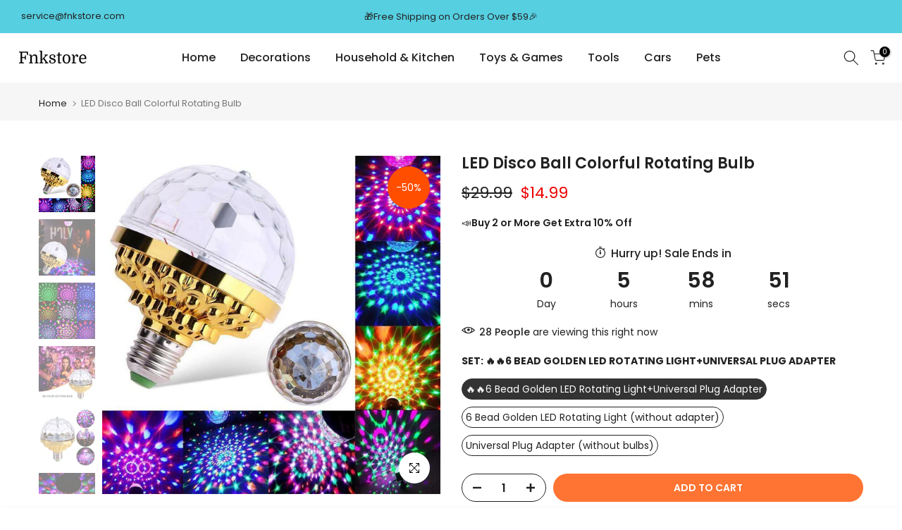

--- FILE ---
content_type: application/javascript
request_url: https://storage.googleapis.com/bsf-bing-scripts/bing-uet-tags/buybuyday.js?1765786963&shop=buybuyday.myshopify.com
body_size: 3010
content:
 window.uetq = window.uetq || []; function bsfSetCookie (name, value, minutes) { var cookie = name + '=' + value + ';'; if (minutes) { var expires = new Date(new Date().getTime() + parseInt(minutes) * 1000 * 60); cookie += 'expires=' + expires.toGMTString() + ';'; } else { cookie += 'expires=0;'; } cookie += 'path=/;'; document.cookie = cookie; } function bsfGetCookie(cookie_name) { if (document.cookie.length > 0) { var cookie_start = document.cookie.indexOf(cookie_name + '='); if (cookie_start !== -1) { cookie_start = cookie_start + cookie_name.length + 1; var cookie_end = document.cookie.indexOf(';', cookie_start); if (cookie_end === -1) { cookie_end = document.cookie.length; } return unescape(document.cookie.substring(cookie_start, cookie_end)); } } return ''; } function initBSFTrackerJS(){ (function(w, d, t, r, u) { var f, n, i; w[u] = w[u] || [], f = function() { var o = { ti: '' }; o.q = w[u], w[u] = new UET(o), w[u].push('pageLoad') }, n = d.createElement(t), n.src = r, n.async = 1, n.onload = n.onreadystatechange = function() { var s = this.readyState; s && s !== 'loaded' && s !== 'complete' || (f(), n.onload = n.onreadystatechange = null) }, i = d.getElementsByTagName(t)[0], i.parentNode.insertBefore(n, i) })(window, document, 'script', '//bat.bing.com/bat.js', 'uetq'); window.uetq = window.uetq || []; } var generateProductIds = function (items, type = 'bing') { var bsf_pids = []; for (var i = 0; i < items.length; i++) { var bsf_pid = generateProductItemsId(items[i],type); if(bsf_pid){ bsf_pids.push(bsf_pid); } } return bsf_pids; }; var generateProductItemsId = function (items, type = 'bing') { var bsf_item_pid = 'shopify_US' + '_' + items.product_id + '_' + items.variant_id; if (parseInt('0') === 1) { bsf_item_pid = items.sku; } else if (parseInt('0') === 2) { bsf_item_pid = items.variant_id; } else if (parseInt('0') === 3) { bsf_item_pid = items.product_id + '_' + items.variant_id; } return bsf_item_pid; }; var getShopCurrency = function (items) { var bsf_shop_currency = ''; if(items.shop_currency != ''){ bsf_shop_currency = items.shop_currency; } return bsf_shop_currency; }; var getShopProductData = function (items,type) { var bsf_shop_pdata = ''; var bsf_shop_pids = []; for (var i = 0; i < items.length; i++) { var bsf_item = items[i]; if(type == 'name' || type == 'title'){ var bsf_shop_pdata = (type == 'title')? bsf_item.product_title : bsf_item.name; } else if(type == 'category'){ var bsf_shop_pdata = bsf_item.category; } else if(type == 'id'){ bsf_shop_pids.push(bsf_item.product_id); } } return (type == 'id')? bsf_shop_pids : bsf_shop_pdata; }; function bsfNavigationData() { var bsf_navigation_type = 'navigate'; var bsfPerfEntries = performance.getEntriesByType('navigation'); for (var bsf_nav_i=0; bsf_nav_i < bsfPerfEntries.length; bsf_nav_i++) { var bsf_p = bsfPerfEntries[bsf_nav_i]; bsf_navigation_type = bsf_p.type; } return bsf_navigation_type; } function bsfGetLineItemsData(bsf_line_items, bsf_shopify_currency) { var bsf_google_prodids = []; var bsf_bing_prodids = []; var bsf_google_p_items_data = []; var bsf_bing_p_items_data = []; var bsf_p_items_rema_data = []; for(bsf_item_i in bsf_line_items) { var bsf_line_item = bsf_line_items[bsf_item_i]; var bsf_bing_p_item_id = generateProductItemsId(bsf_line_item, 'bing'); var bing_p_item_data = {id:bsf_bing_p_item_id,quantity:bsf_line_item.quantity,price:bsf_line_item.price}; bsf_bing_p_items_data.push(bing_p_item_data); var bsf_p_rema_data = {variant_id:bsf_line_item.variant_id,product_id:bsf_line_item.product_id,name:bsf_line_item.title,price:bsf_line_item.price,currency:bsf_shopify_currency,sku:bsf_line_item.sku,brand:bsf_line_item.vendor,variant:bsf_line_item.variant_title,category:''}; bsf_p_items_rema_data.push(bsf_p_rema_data); if(bsf_bing_p_item_id) { bsf_bing_prodids.push(bsf_bing_p_item_id); } } return { bsf_google_prodids: bsf_google_prodids, bsf_bing_prodids: bsf_bing_prodids, bsf_google_p_items_data: bsf_google_p_items_data, bsf_bing_p_items_data: bsf_bing_p_items_data, }; } function bsfCallInitiateCheckout(total_price,shop_currency,cart_item,num_items) { window.uetq.push('event', 'begincheckoutbuttonclick', { 'event_category': 'BeginCheckout', 'revenue_value': total_price, 'currency': shop_currency }); } var bsfLoadScript = function(url, callback) { var script = document.createElement('script'); script.type = 'text/javascript'; if (script.readyState) { script.onreadystatechange = function() { if (script.readyState == 'loaded' || script.readyState == 'complete') { script.onreadystatechange = null; callback(); } }; } else { script.onload = function() { callback(); }; } script.src = url; document.getElementsByTagName('head')[0].appendChild(script); }; var bsfPrepareAdditionalEvent = function (bsf_jQuery) { function prepareAddtoCart() { bsf_jQuery("form[action^='/cart/add']").on('submit', function (e) { if (!(e.defaultPrevented || e.isDefaultPrevented && e.isDefaultPrevented())) { triggerAddToCart(false); } }); var _generic_ajax_open = XMLHttpRequest.prototype.open; var _generic_ajax_send = XMLHttpRequest.prototype.send; XMLHttpRequest.prototype.open = function (method, url) { this._method = method; this._url = url; _generic_ajax_open.apply(this, arguments); }; XMLHttpRequest.prototype.send = function () { this.addEventListener('readystatechange', function () { if (this.readyState === XMLHttpRequest.DONE) { if (this._url.indexOf('/cart/add') !== -1) { var cart_item = JSON.parse(this.responseText); triggerAddToCart(cart_item); } } }); _generic_ajax_send.apply(this, arguments); }; var _generic_fetch_open = window.fetch; window.fetch = function() { return new Promise((resolve, reject) => { _generic_fetch_open.apply(this, arguments) .then((response) => { if(response.url.indexOf('/cart/add') > -1 && response.status == 200){ response.clone().json().then((cart_item) => { if(typeof cart_item.items != 'undefined' && cart_item.items.length > 0){ cart_item = cart_item.items[0]; } triggerAddToCart(cart_item); }).catch((err) => { console.log(err); }); } resolve(response); }).catch((error) => { console.log(error); reject(error); }); }); }; } function prepareCheckout() { bsf_jQuery(':submit', bsf_jQuery("form[action='/cart'],form[action^='/cart?']")).on('click', function (e) { if (bsf_jQuery(this).attr('name') == 'checkout') { triggerCheckout(); } }); bsf_jQuery(document).on('click', '.bsf_checkout_btn, .shopify-payment-button, .ucd-checkout-btn', function(e) { if (typeof bsf_conversion_data != 'undefined' && bsf_conversion_data && bsf_conversion_data.page_type && (bsf_conversion_data.page_type == 'cart' || bsf_conversion_data.page_type == 'product') && bsf_conversion_data.data.total_price > 0 ) { var bsf_shop_currency = getShopCurrency(bsf_conversion_data.data); bsfCallInitiateCheckout(bsf_conversion_data.data.total_price,bsf_shop_currency,bsf_conversion_data.data.product_data,bsf_conversion_data.data.num_items); } else { } }); } function triggerCheckout() { if(typeof bsf_conversion_data != 'undefined' && bsf_conversion_data && bsf_conversion_data.page_type && bsf_conversion_data.page_type == 'cart' && bsf_conversion_data.data.total_price > 0) { var bsf_shop_currency = getShopCurrency(bsf_conversion_data.data); bsfCallInitiateCheckout(bsf_conversion_data.data.total_price,bsf_shop_currency,bsf_conversion_data.data.product_data,bsf_conversion_data.data.num_items); } else { bsf_jQuery.ajax({ type: 'GET', url: 'https://fnkstore.com/cart.js?t=' + Date.now(), dataType: 'json', success: function (response) { if(response && response.total_price && response.total_price > 0) { var cart_total_price = (response.total_price / 100); var cart_item = (response.items); bsfCallInitiateCheckout(cart_total_price,response.currency,cart_item,response.item_count); } }, }); } } function triggerAddToCart(cart_item) { var bsf_gtag_args = {}; if(cart_item) { bsf_gtag_args.ecomm_prodid = generateProductIds([cart_item]); bsf_gtag_args.ecomm_totalvalue = parseFloat((cart_item.price / 100).toFixed(2)); var bsf_prod_ids = getShopProductData([cart_item],'id'); var bsf_prod_name = getShopProductData([cart_item],'title'); } else { if(typeof bsf_conversion_data != 'undefined' && bsf_conversion_data && bsf_conversion_data.data.total_price > 0){ bsf_gtag_args.ecomm_prodid = generateProductIds(bsf_conversion_data.data.product_data); bsf_gtag_args.ecomm_totalvalue = bsf_conversion_data.data.total_price; var bsf_prod_ids = getShopProductData(bsf_conversion_data.data.product_data,'id'); var bsf_prod_name = getShopProductData(bsf_conversion_data.data.product_data,'name'); } else { console.log('Conversion Tracking Snippet is Missing'); } } if(bsf_gtag_args.ecomm_totalvalue != 'undefined' && bsf_gtag_args.ecomm_totalvalue && bsf_gtag_args.ecomm_totalvalue > 0) { var bsf_bing_retag_args = { ecomm_pagetype: 'cart', }; if(bsf_gtag_args.ecomm_prodid.length > 0){ bsf_bing_retag_args.ecomm_prodid = bsf_gtag_args.ecomm_prodid } window.uetq.push ('event', 'add_to_cart', bsf_bing_retag_args); var bsf_bing_add_to_cart_args = { event_category: 'AddToCart', revenue_value: bsf_gtag_args.ecomm_totalvalue, }; if(typeof bsf_conversion_data != 'undefined'){ bsf_bing_add_to_cart_args.currency = getShopCurrency(bsf_conversion_data.data) } window.uetq.push('event', 'addtocartbuttonclick', bsf_bing_add_to_cart_args); } } prepareAddtoCart(); prepareCheckout(); }; function bsfLoadjQuery(){ if (!window.jQuery || typeof jQuery === 'undefined') { bsfLoadScript('//ajax.googleapis.com/ajax/libs/jquery/1.9.1/jquery.min.js', function () { bsf_jQuery = jQuery.noConflict(true); bsfPrepareAdditionalEvent(bsf_jQuery); }); } else { bsfPrepareAdditionalEvent(jQuery); } } function initBSFTracker() { bsfLoadjQuery(); var bsf_shopify_checkout = Shopify.checkout || Shopify.order || []; var bsf_line_items = bsf_shopify_checkout.line_items || bsf_shopify_checkout.lineItems || []; var is_thank_you_page = 0; var bsf_bing_total_price = 0; var bsf_bing_subtotal_price = 0; var bing_is_submit_subtotal = 0; var bsf_shopify_order_id = bsf_shopify_checkout.order_id || bsf_shopify_checkout.id || ''; var bsf_shopify_currency = bsf_shopify_checkout.currency || ''; var bsf_shopify_presentment_currency = bsf_shopify_checkout.presentment_currency || ''; if (location.href.includes('thank_you') && Shopify.checkout.total_price && bsf_line_items.length > 0) { is_thank_you_page = 1; if(Shopify.checkout.presentment_currency && Shopify.checkout.presentment_currency != ''){ var currency = Shopify.checkout.presentment_currency; } else{ var currency = Shopify.checkout.currency; } if (bsf_shopify_presentment_currency && bsf_shopify_presentment_currency != ''){ bsf_shopify_currency = bsf_shopify_presentment_currency; } bsf_bing_total_price = Shopify.checkout.total_price || 0; bsf_bing_subtotal_price = Shopify.checkout.subtotal_price || 0; if(bing_is_submit_subtotal && bsf_bing_subtotal_price){ bsf_bing_total_price = bsf_bing_subtotal_price; } var bsf_navigation_type = bsfNavigationData() || 'navigate'; if(bsf_navigation_type != 'navigate'){ is_thank_you_page = 0; } } if (typeof bsf_conversion_data != 'undefined' && typeof bsf_conversion_data.page_type != 'undefined' && typeof bsf_conversion_data.event != 'undefined' && bsf_conversion_data.page_type !== '' && bsf_conversion_data.event !== '' ) { var bsf_bing_retag_args = { ecomm_pagetype: bsf_conversion_data.page_type, ecomm_totalvalue : bsf_conversion_data.data.total_price }; var bsf_bing_ecomm_prodid = generateProductIds(bsf_conversion_data.data.product_data, 'bing'); if(bsf_bing_ecomm_prodid.length > 0){ bsf_bing_retag_args.ecomm_prodid = bsf_bing_ecomm_prodid; } window.uetq.push('event', '', bsf_bing_retag_args); } if (is_thank_you_page == 1) { var product_data = []; var total_price = Shopify.checkout.total_price || 0; for(i in bsf_line_items) { var item = bsf_line_items[i]; var p_data = {variant_id:item.variant_id,product_id:item.product_id,name:item.title,price:item.price,currency:bsf_shopify_currency,sku:item.sku,brand:item.vendor,variant:item.variant_title,category:''}; product_data.push(p_data); } } if (is_thank_you_page == 1) { var bsf_bing_purchase_conversion_args = { 'transaction_id': bsf_shopify_order_id, 'ecomm_pagetype': 'purchase', 'ecomm_totalvalue': bsf_bing_total_price, 'revenue_value': bsf_bing_total_price, 'currency': bsf_shopify_currency }; var bsfResponseData = bsfGetLineItemsData(bsf_line_items, bsf_shopify_currency); console.log('bsfResponseData Of Purchase page: ', bsfResponseData); var bsf_bing_product_items_data = bsfResponseData.bsf_bing_p_items_data || []; var bsf_bing_ecomm_prodids = bsfResponseData.bsf_bing_prodids || []; if(bsf_bing_product_items_data.length > 0) { bsf_bing_purchase_conversion_args.items = bsf_bing_product_items_data; } if(bsf_bing_ecomm_prodids.length > 0) { bsf_bing_purchase_conversion_args.ecomm_prodid = bsf_bing_ecomm_prodids; } var bing_purchase_event_name = 'purchase'; window.uetq.push('event', bing_purchase_event_name, bsf_bing_purchase_conversion_args); } } function initBSFTrackerFunction(){ initBSFTrackerJS(); initBSFTracker(); } (function() { initBSFTrackerFunction(); })(); 

--- FILE ---
content_type: application/javascript
request_url: https://storage.googleapis.com/bsf-bing-scripts/bing-conversion-record/buybuyday.js?1765786964&shop=buybuyday.myshopify.com
body_size: 96
content:
 function bsfConversionRecordData(bsf_shopify_cr_checkout) { var bsf_shopify_cr_total_price = bsf_shopify_cr_checkout.total_price || bsf_shopify_cr_checkout.totalPrice || 0; var bsf_shopify_cr_sub_total_price = bsf_shopify_cr_checkout.subtotal_price || bsf_shopify_cr_checkout.subtotalPrice || 0; var bsf_shopify_cr_order_id = bsf_shopify_cr_checkout.order_id || bsf_shopify_cr_checkout.id || ''; var bsf_shopify_cr_currency = bsf_shopify_cr_checkout.currency || ''; var bsf_shopify_cr_presentment_currency = bsf_shopify_cr_checkout.presentment_currency || false; var bsf_shopify_cr_order_number = bsf_shopify_cr_checkout.number || false; if (bsf_shopify_cr_checkout && bsf_shopify_cr_order_id && bsf_shopify_cr_total_price && bsf_shopify_cr_currency) { var conversion_url = encodeURIComponent(location.href); var bsf_extra_string = ''; if (bsf_shopify_cr_presentment_currency && bsf_shopify_cr_presentment_currency != ''){ bsf_shopify_cr_currency = bsf_shopify_cr_presentment_currency; } var bsf_order_number = ''; if (bsf_shopify_cr_order_number){ var bsf_order_number = window.btoa(bsf_shopify_cr_order_number); } else { var bsf_order_number_Els = document.getElementsByClassName('os-order-number'); for (var bsf_el_i = 0; bsf_el_i < bsf_order_number_Els.length; bsf_el_i++) { var bsf_order_number_text = bsf_order_number_Els[bsf_el_i].innerText || ''; if(bsf_order_number_text.trim() != '') { var bsf_order_number = window.btoa(bsf_order_number_text); } } } var conversion_track_url = 'https://conversions-gsf.simpshopifyapps.com/record-conversion-bing?order_id=' + bsf_shopify_cr_order_id +'&order_number=' + bsf_order_number +'&order_value=' + bsf_shopify_cr_total_price + '&order_currency='+ bsf_shopify_cr_currency + '&label=&url=' + conversion_url + '&shop=buybuyday.myshopify.com&ad_id=&bing_ad_id=180596327&bing_uet_tag_id='+ bsf_extra_string; var xhttp = new XMLHttpRequest(); xhttp.open('GET', conversion_track_url, true); xhttp.send(); } } (function() { var bsf_shopify_cr_checkout = Shopify.checkout || Shopify.order || []; if(bsf_shopify_cr_checkout) { bsfConversionRecordData(bsf_shopify_cr_checkout); } })(); 